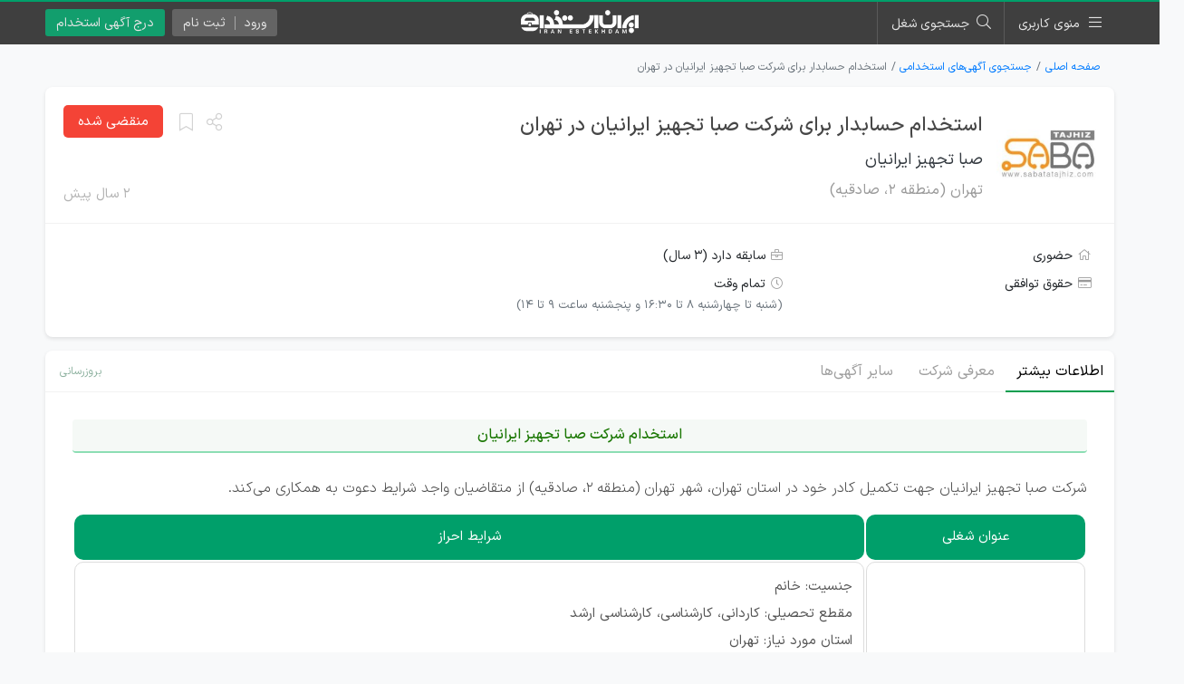

--- FILE ---
content_type: text/html; charset=UTF-8
request_url: https://iranestekhdam.ir/%D8%A7%D8%B3%D8%AA%D8%AE%D8%AF%D8%A7%D9%85-%D8%AD%D8%B3%D8%A7%D8%A8%D8%AF%D8%A7%D8%B1-%D8%A8%D8%B1%D8%A7%DB%8C-%D8%B4%D8%B1%DA%A9%D8%AA-%D8%B5%D8%A8%D8%A7-%D8%AA%D8%AC%D9%87%DB%8C%D8%B2-%D8%A7%DB%8C%D8%B1%D8%A7%D9%86%DB%8C%D8%A7%D9%86-%D8%AF%D8%B1-%D8%AA%D9%87%D8%B1%D8%A7%D9%86
body_size: 7937
content:
<!DOCTYPE html>
<html lang="fa" dir="rtl">
<head>
    <meta charset="UTF-8">
    <meta name="viewport" content="width=device-width, initial-scale=1.0">
    <meta name="csrf-token" content="kXzN5dhHDRsWyxa1jgX6SmfaPikfN5mMBX0m1lXm">
    <meta http-equiv="X-UA-Compatible" content="ie=edge">
    <title>استخدام حسابدار برای شرکت صبا تجهیز ایرانیان در تهران | ایران استخدام</title>
                <link rel="canonical" href="https://iranestekhdam.ir/%D8%A7%D8%B3%D8%AA%D8%AE%D8%AF%D8%A7%D9%85-%D8%AD%D8%B3%D8%A7%D8%A8%D8%AF%D8%A7%D8%B1-%D8%A8%D8%B1%D8%A7%DB%8C-%D8%B4%D8%B1%DA%A9%D8%AA-%D8%B5%D8%A8%D8%A7-%D8%AA%D8%AC%D9%87%DB%8C%D8%B2-%D8%A7%DB%8C%D8%B1%D8%A7%D9%86%DB%8C%D8%A7%D9%86-%D8%AF%D8%B1-%D8%AA%D9%87%D8%B1%D8%A7%D9%86">
    <meta name="description" content="استخدام شرکت صبا تجهیز ایرانیانشرکت صبا تجهیز ایرانیان جهت تکمیل کادر خود در استان تهران، شهر تهران (منطقه ۲، صادقیه) از متقاضیان واجد شرایط دعوت به همکاری...">
    <meta property="og:locale" content="fa_IR">
    <meta property="og:type" content="website">
    <meta property="og:title" content="استخدام حسابدار برای شرکت صبا تجهیز ایرانیان در تهران | ایران استخدام">
    <meta property="og:description" content="استخدام شرکت صبا تجهیز ایرانیانشرکت صبا تجهیز ایرانیان جهت تکمیل کادر خود در استان تهران، شهر تهران (منطقه ۲، صادقیه) از متقاضیان واجد شرایط دعوت به همکاری...">
    <meta property="og:url" content="https://iranestekhdam.ir/%D8%A7%D8%B3%D8%AA%D8%AE%D8%AF%D8%A7%D9%85-%D8%AD%D8%B3%D8%A7%D8%A8%D8%AF%D8%A7%D8%B1-%D8%A8%D8%B1%D8%A7%DB%8C-%D8%B4%D8%B1%DA%A9%D8%AA-%D8%B5%D8%A8%D8%A7-%D8%AA%D8%AC%D9%87%DB%8C%D8%B2-%D8%A7%DB%8C%D8%B1%D8%A7%D9%86%DB%8C%D8%A7%D9%86-%D8%AF%D8%B1-%D8%AA%D9%87%D8%B1%D8%A7%D9%86">
    <meta property="og:site_name" content="ایران استخدام">
        <meta name="twitter:card" content="summary">
    <meta name="twitter:title" content="استخدام حسابدار برای شرکت صبا تجهیز ایرانیان در تهران | ایران استخدام">
    <meta name="twitter:description" content="استخدام شرکت صبا تجهیز ایرانیانشرکت صبا تجهیز ایرانیان جهت تکمیل کادر خود در استان تهران، شهر تهران (منطقه ۲، صادقیه) از متقاضیان واجد شرایط دعوت به همکاری...">
    <meta name="twitter:site" content="@iranestekhdam">
        <meta name="theme-color" content="#009f6a">
    <link rel="shortcut icon" href="https://iranestekhdam.ir/main/images/favicon.png">
    
    <link rel="apple-touch-icon" sizes="180x180" href="https://iranestekhdam.ir/main/images/apple-touch-icon.webp">
    <link rel="preload" href="https://iranestekhdam.ir/main/css/all.min.css?v=3.1.18" as="style">
    <link rel="stylesheet" href="https://iranestekhdam.ir/main/css/all.min.css?v=3.1.18">
    <link rel="manifest" href="/manifest.json?v=3.1.18">
        <link rel="preload" href="https://iranestekhdam.ir/main/leaflet/leaflet.min.css?v=3.1.18" as="style">
    <link rel="stylesheet" href="https://iranestekhdam.ir/main/leaflet/leaflet.min.css?v=3.1.18">
    <style>
        body{
            background-color: #f8f9fa;
        }
    </style>
                                        <style>
                    .header-banner-jumper{
                        padding-top: 48px;
                    }
                    @media (min-width: 768px) {
                        .header-banner-jumper{
                            padding-top: 45px;
                        }
                    }
                </style>
                        </head>
<body>
        <div class="container-fluid">

        <div class="top-progress-container">
    <div class="top-progress-bar" id="topPgBar"></div>
</div>
<header class="header-banner-jumper">
    <div class="row">
        <div class="col-md-12 p-0">
            <div class="top-menu-outer">
                                                <nav class="top-menu">
                    <div class="container">
                        <div class="row">
                            <div class="col-md-12 p-0">
                                <div class="position-relative float-right">
                                    <span class="menu-btn mr-0">
                                        <span class="d-none d-md-inline">منوی کاربری</span>
                                    </span>
                                    <div class="menu">
                                        <ul>
                                            <li>
                                                <a href="https://iranestekhdam.ir"><i class="fal fa-home"></i> خانه</a>
                                            </li>
                                            <li>
                                                <a href="https://iranestekhdam.ir/%D8%AF%D8%B1%D8%AC-%D8%A2%DA%AF%D9%87%DB%8C-%D8%A7%D8%B3%D8%AA%D8%AE%D8%AF%D8%A7%D9%85"><i class="fal fa-briefcase"></i> درج آگهی استخدام</a>
                                            </li>
                                            <li>
                                                <a href="https://iranestekhdam.ir/search"><i class="fal fa-search"></i> جستجوی شغل</a>
                                            </li>
                                            <li>
                                                <a href="https://iranestekhdam.ir/علاقمندی-ها"><i class="fal fa-archive"></i> ذخیره‌ها</a>
                                            </li>
                                            <li>
                                                <a href="https://kar.iranestekhdam.ir/mob"><i class="fab fa-google-play"></i> اپلیکیشن استخدام</a>
                                            </li>
                                            <li>
                                                <a href="https://kar.iranestekhdam.ir/karjoo/login"><i class="fal fa-sign-in"></i> کارجویان</a>
                                            </li>
                                            <li>
                                                <a href="https://kar.iranestekhdam.ir/karfarma/login"><i class="fal fa-sign-in"></i> کارفرمایان</a>
                                            </li>
                                            <li>
                                                <a href="https://dl.iranestekhdam.ir"><i class="fal fa-shopping-bag"></i> فروشگاه فایل استخدامی</a>
                                            </li>
                                            <li>
                                                <a href="https://ketab.iranestekhdam.ir"><i class="fal fa-book-alt"></i> فروشگاه کتاب استخدامی</a>
                                            </li>
                                            <li>
                                                <a href="https://iranestekhdam.ir/tuesdays"><i class="fal fa-calendar"></i> سه‌شنبه‌های کار</a>
                                            </li>
                                            <li>
                                                <a href="https://iranestekhdam.ir/terms"><i class="fal fa-file-certificate"></i> قوانین و مقررات</a>
                                            </li>
                                            <li>
                                                <a href="https://kar.iranestekhdam.ir/info"><i class="fal fa-exclamation-circle"></i> درباره ما</a>
                                            </li>
                                            <li>
                                                <a href="https://kar.iranestekhdam.ir/contact-us"><i class="fal fa-question-circle"></i> تماس با ما</a>
                                            </li>
                                        </ul>
                                    </div>
                                </div>
                                <span class="top-search-btn active"><span class="d-none d-md-inline">جستجوی شغل</span></span>
                                <a href="https://iranestekhdam.ir">
                                    <img src="https://iranestekhdam.ir/main/images/logo-w-234.webp" alt="لوگو ایران استخدام" class="logo">
                                </a>
                                                                    <a href="https://iranestekhdam.ir/درج-آگهی-استخدام" class="sign-btn add d-none d-md-inline">درج آگهی استخدام</a>
                                                                
                                                                    <div class="position-relative float-left sign-in-outer ml-2">
                                        <div class="sign-btn canv">
                                            <ul>
                                                <li>ورود<span class="d-sm-none"> کاربر</span></li>
                                                <li class="d-none d-sm-inline-block">ثبت نام</li>
                                            </ul>
                                        </div>
                                        <div class="menu sign-in">
                                            <ul>
                                                <li class="px-3 pt-3">
                                                    <strong>کارفرمایان</strong>
                                                    <div class="row">
                                                        <div class="col-6 pl-1">
                                                            <a href="https://kar.iranestekhdam.ir/karfarma/register" class="sign-in green"><i class="fal fa-angle-double-left"></i> ثبت نام</a>
                                                        </div>
                                                        <div class="col-6 pr-1">
                                                            <a href="https://kar.iranestekhdam.ir/karfarma/login" class="sign-in"><i class="fal fa-angle-double-left"></i> ورود</a>
                                                        </div>
                                                    </div>
                                                </li>
                                                <li>
                                                    <hr>
                                                </li>
                                                <li class="px-3 pb-3">
                                                    <strong>کارجویان</strong>
                                                    <div class="row">
                                                        <div class="col-6 pl-1">
                                                            <a href="https://kar.iranestekhdam.ir/karjoo/register" class="sign-in green"><i class="fal fa-angle-double-left"></i> ثبت نام</a>
                                                        </div>
                                                        <div class="col-6 pr-1">
                                                            <a href="https://kar.iranestekhdam.ir/karjoo/login" class="sign-in"><i class="fal fa-angle-double-left"></i> ورود</a>
                                                        </div>
                                                    </div>
                                                </li>
                                            </ul>
                                        </div>
                                    </div>
                                                            </div>
                        </div>
                    </div>
                </nav>
            </div>
        </div>
    </div>
</header>
        <div class="container p-0">
            <div class="row">
                <div class="col-lg-12">
                    <article>
                        <div class="single-top-mobile d-md-none">
                            <div class="text-center">
                                <span class="date">۲ سال پیش </span>
                                <button type="button" class="back checkPrevious">
                                    <i class="fal fa-chevron-right"></i>
                                </button>
                                <span class="set-bookmark single-mobile" data-id="2794109">
                                    <i class="fal fa-bookmark"></i>
                                </span>
                                <span class="post-share single-mobile" data-title="استخدام حسابدار برای شرکت صبا تجهیز ایرانیان در تهران" data-link="https://iranestekhdam.ir/%D8%A7%D8%B3%D8%AA%D8%AE%D8%AF%D8%A7%D9%85-%D8%AD%D8%B3%D8%A7%D8%A8%D8%AF%D8%A7%D8%B1-%D8%A8%D8%B1%D8%A7%DB%8C-%D8%B4%D8%B1%DA%A9%D8%AA-%D8%B5%D8%A8%D8%A7-%D8%AA%D8%AC%D9%87%DB%8C%D8%B2-%D8%A7%DB%8C%D8%B1%D8%A7%D9%86%DB%8C%D8%A7%D9%86-%D8%AF%D8%B1-%D8%AA%D9%87%D8%B1%D8%A7%D9%86">
                                    <i class="far fa-share-alt"></i>
                                </span>
                            </div>
                            <hr>
                            <h6>استخدام حسابدار برای شرکت صبا تجهیز ایرانیان در تهران</h6>
                        </div>
                        <nav aria-label="breadcrumb">
                            <ol class="breadcrumb">
                                <li class="breadcrumb-item"><a href="https://iranestekhdam.ir">صفحه اصلی</a></li>
                                                                    <li class="breadcrumb-item"><a href="https://iranestekhdam.ir/search">جستجوی آگهی‌های استخدامی</a></li>
                                                                <li class="breadcrumb-item active" aria-current="page">استخدام حسابدار برای شرکت صبا تجهیز ایرانیان در تهران</li>
                            </ol>
                        </nav>
                        <div class="row">
                            <div class="col-12">
                                <div class="single-contacts-box">
                                    <div class="contacts-top">
                                                                                    <img src="https://kar.iranestekhdam.ir/storage/avatars/info@sabatajhiz.com/1675587916_طرح لوگوصبا تجهیز1.jpeg" alt="صبا تجهیز ایرانیان" loading="lazy">
                                                                                <h1 class="d-none d-md-block">
                                            <a href="https://iranestekhdam.ir/%D8%A7%D8%B3%D8%AA%D8%AE%D8%AF%D8%A7%D9%85-%D8%AD%D8%B3%D8%A7%D8%A8%D8%AF%D8%A7%D8%B1-%D8%A8%D8%B1%D8%A7%DB%8C-%D8%B4%D8%B1%DA%A9%D8%AA-%D8%B5%D8%A8%D8%A7-%D8%AA%D8%AC%D9%87%DB%8C%D8%B2-%D8%A7%DB%8C%D8%B1%D8%A7%D9%86%DB%8C%D8%A7%D9%86-%D8%AF%D8%B1-%D8%AA%D9%87%D8%B1%D8%A7%D9%86">استخدام حسابدار برای شرکت صبا تجهیز ایرانیان در تهران </a>
                                        </h1>
                                                                                    <div class="company-title mt-2 mt-md-0 text-dark">
                                                                                                    <a href="https://iranestekhdam.ir/company/saba-tajhiz-iranian" target="_blank" class="text-dark">صبا تجهیز ایرانیان</a>
                                                                                            </div>
                                                                                                                            <div class="state">تهران (منطقه ۲، صادقیه)</div>
                                                                                <span class="date d-none d-md-block">
                                            <time datetime="2023-10-20T09:20:06+03:30">۲ سال پیش </time>
                                        </span>
                                                                                    <span class="goto-contacts red d-none d-md-inline-block">منقضی شده</span>
                                                                                <span class="set-bookmark single-ad d-none d-md-inline" data-id="2794109" title="ذخیره آگهی">
                                            <i class="fal fa-bookmark"></i>
                                        </span>
                                        <span class="post-share d-none d-md-inline" data-title="استخدام حسابدار برای شرکت صبا تجهیز ایرانیان در تهران" data-link="https://iranestekhdam.ir/%D8%A7%D8%B3%D8%AA%D8%AE%D8%AF%D8%A7%D9%85-%D8%AD%D8%B3%D8%A7%D8%A8%D8%AF%D8%A7%D8%B1-%D8%A8%D8%B1%D8%A7%DB%8C-%D8%B4%D8%B1%DA%A9%D8%AA-%D8%B5%D8%A8%D8%A7-%D8%AA%D8%AC%D9%87%DB%8C%D8%B2-%D8%A7%DB%8C%D8%B1%D8%A7%D9%86%DB%8C%D8%A7%D9%86-%D8%AF%D8%B1-%D8%AA%D9%87%D8%B1%D8%A7%D9%86" title="اشتراک آگهی">
                                            <i class="far fa-share-alt"></i>
                                        </span>
                                    </div>
                                                                            <hr class="my-0">
                                        <div class="contacts-bottom">
                                            <div class="row">
                                                <div class="col-12 col-md-8 col-lg-7">
                                                    <div class="row">
                                                                                                                    <div class="col-12 col-md-6">
                                                                <div class="contacts-item">
                                                                    <i class="fal fa-home"></i> 
                                                                                                                                                                                                                <span class="cn-badge">حضوری</span>
                                                                                                                                    </div>
                                                            </div>
                                                                                                                                                                                                                                    <div class="col-12 col-md-6">
                                                                <div class="contacts-item">
                                                                    <i class="fal fa-briefcase"></i> 
                                                                                                                                            <span class="cn-badge">سابقه دارد (۳ سال)</span>
                                                                                                                                    </div>
                                                            </div>
                                                                                                                                                                            <div class="col-12 col-md-6">
                                                                <div class="contacts-item">
                                                                    <i class="fal fa-credit-card"></i> 
                                                                    <span class="cn-badge">حقوق توافقی</span>
                                                                </div>
                                                            </div>
                                                                                                                                                                                                                                    <div class="col-12 col-md-6">
                                                                <div class="contacts-item">
                                                                    <i class="fal fa-clock"></i> 
                                                                                                                                            <span class="cn-badge">تمام وقت <span class="text-secondary d-inline-block pt-1" style="font-size: 13px;">(شنبه تا چهارشنبه 8 تا 16:30 و پنجشنبه ساعت 9 تا 14)</span></span>
                                                                                                                                    </div>
                                                            </div>
                                                                                                            </div>
                                                </div>
                                                                                            </div>
                                        </div>
                                                                        <div class="d-md-none">
                                        <hr class="my-0">
                                        <div class="text-center p-2">
                                                                                            <span class="goto-contacts red position-static">منقضی شده</span>
                                                                                    </div>
                                    </div>
                                </div>
                            </div>
                        </div>
                                                                        <div class="row">
                            <div class="col-sm">
                                <div class="container p-0">
                                    <div class="row">
                                        <div class="col-sm">
                                            <section class="single-box main">
                                                <div class="title">
                                                    <div class="d-flex justify-content-between align-items-center">
                                                                                                                    <div class="d-block">
                                                                <span data-href="https://iranestekhdam.ir/%D8%A7%D8%B3%D8%AA%D8%AE%D8%AF%D8%A7%D9%85-%D8%AD%D8%B3%D8%A7%D8%A8%D8%AF%D8%A7%D8%B1-%D8%A8%D8%B1%D8%A7%DB%8C-%D8%B4%D8%B1%DA%A9%D8%AA-%D8%B5%D8%A8%D8%A7-%D8%AA%D8%AC%D9%87%DB%8C%D8%B2-%D8%A7%DB%8C%D8%B1%D8%A7%D9%86%DB%8C%D8%A7%D9%86-%D8%AF%D8%B1-%D8%AA%D9%87%D8%B1%D8%A7%D9%86?get_content=1" data-kid="1175446" class="single-ad-tab cursor-pointer active">اطلاعات بیشتر</span>
                                                            </div>
                                                            <div class="ml-3" style="margin-top: -4px;">
                                                                                                                                    <span class="status d-none d-sm-inline">بروزرسانی</span>
                                                                                                                                                                                            </div>
                                                                                                            </div>
                                                </div>
                                                <div class="content main">
                                                    <div class="overlay single"></div>
                                                    <div id="main-content">

                                                        <h2 style="text-align: center; font-size: 12pt;">استخدام شرکت صبا تجهیز ایرانیان</h2>
<p>شرکت صبا تجهیز ایرانیان جهت تکمیل کادر خود در استان تهران، شهر تهران (منطقه 2، صادقیه) از متقاضیان واجد شرایط دعوت به همکاری می&zwnj;کند.</p>
<table>
<tbody>
<tr>
<td>عنوان شغلی</td>
<td>شرایط احراز</td>
</tr>
<tr>
<td>حسابدار</td>
<td style="text-align: right;">
<div>جنسیت: خانم</div>
<div>مقطع تحصیلی: کاردانی، کارشناسی، کارشناسی ارشد</div>
<div>استان مورد نیاز: تهران</div>
<div>شهر مورد نیاز: تهران<br />مسلط به امور مالی&nbsp;<br />آشنا به امور مالیاتی <br />دارای سابقه کار مرتبط <br />با حقوق ثابت و مزایا و بیمه کامل</div>
</td>
</tr>
</tbody>
</table>
<p>&nbsp;متقاضیان واجد شرایط علاوه بر کلیک روی دکمه ارسال رزومه، می&zwnj;توانند رزومه خود را به ایمیل زیر ارسال و یا با شماره تلفن زیر تماس حاصل و یا به آدرس اعلام شده به صورت حضوری مراجعه نمایند.</p>


                                                        

                                                        
                                                        
                                                                                                            </div>
                                                </div>
                                            </section>
                                        </div>
                                    </div>
                                </div>
                            </div>
                        </div>

                                                    <div class="row">
                                <div class="col-sm">
                                    <div class="container p-0">
                                        <div class="row">
                                            <div class="col-sm">
                                                <section class="single-box pb-3">
                                                    <div class="title">
                                                        <span class="topic">اطلاعات تماس</span>
                                                        <div class="crash_report_btn_outer">
                                                            <span class="crash_report_btn report-post" data-id="2794109"><i class="far fa-flag"></i> گزارش مشکل آگهی</span>
                                                        </div>
                                                    </div>
                                                    <div class="position-relative">
                                                        <div class="contact-list-overlay">
                                                            <i class="fal fa-clock fa-lg"></i>
                                                            <strong>این آگهی منقضی شده است و بنابراین اطلاعات تماس آن نمایش داده نمی‌شود.</strong>
                                                            <a href="https://iranestekhdam.ir/search">جستجوی سایر آگهی‌های مشابه</a>
                                                        </div>
                                                        <ul class="contact-list blur">
                                                            <li>
                                                                <span class="icon"><i class="far fa-link"></i> <span>ثبت‌نام</span></span>
                                                                <span class="val">—</span>
                                                            </li>
                                                            <li>
                                                                <span class="icon"><i class="far fa-envelope"></i> <span>ایمیل</span></span>
                                                                <span class="val">—</span>
                                                            </li>
                                                            <li>
                                                                <span class="icon"><i class="far fa-phone"></i> <span>تلفن</span></span>
                                                                <span class="val">—</span>
                                                            </li>
                                                        </ul>
                                                    </div>
                                                </section>
                                            </div>
                                        </div>
                                    </div>
                                </div>
                            </div>
                        
                                                    <div class="row company-info-outer">
                                <div class="col-12">
                                    <section class="single-box single-middle pb-3">
                                        <div class="title">
                                            <span class="topic">درباره مجموعه</span>
                                        </div>
                                        <div class="company-info-box">
                                                                                            <strong>صبا تجهیز ایرانیان</strong>
                                                                                        <p>تولید، واردات و فروش تجهیزات پزشکی بیمارستانی</p>
                                        </div>
                                    </section>
                                </div>
                            </div>
                        
                        
                        
                        
                        <div class="row">
                            <div class="col-12">
                                <div class="container p-0">
                                    <div class="row">
                                        <div class="col-12">
                                            <section class="provinces-box">
                                                <div class="title">دسته‌بندی آگهی‌های استخدام</div>
                                                <div class="provinces-box-in">
                                                    <div class="row one-gutters">
                                                                                                                    <div class="col-12 col-sm-6 col-xl-3">
                                                                <a href="https://iranestekhdam.ir/category/%D8%A7%D8%B3%D8%AA%D8%A7%D9%86-%D8%AA%D9%87%D8%B1%D8%A7%D9%86" target="_blank">استان تهران</a>
                                                            </div>
                                                                                                                    <div class="col-12 col-sm-6 col-xl-3">
                                                                <a href="https://iranestekhdam.ir/category/%D8%A7%D8%B3%D8%AA%D8%A7%D9%86-%D8%A7%D8%B5%D9%81%D9%87%D8%A7%D9%86" target="_blank">استان اصفهان</a>
                                                            </div>
                                                                                                                    <div class="col-12 col-sm-6 col-xl-3">
                                                                <a href="https://iranestekhdam.ir/category/%D8%A7%D8%B3%D8%AA%D8%A7%D9%86-%D8%AE%D8%B1%D8%A7%D8%B3%D8%A7%D9%86-%D8%B1%D8%B6%D9%88%DB%8C" target="_blank">استان خراسان رضوی</a>
                                                            </div>
                                                                                                                    <div class="col-12 col-sm-6 col-xl-3">
                                                                <a href="https://iranestekhdam.ir/category/%D8%A7%D8%B3%D8%AA%D8%A7%D9%86-%D8%A7%D9%84%D8%A8%D8%B1%D8%B2" target="_blank">استان البرز</a>
                                                            </div>
                                                                                                                    <div class="col-12 col-sm-6 col-xl-3">
                                                                <a href="https://iranestekhdam.ir/category/%D8%A7%D8%B3%D8%AA%D8%A7%D9%86-%D8%A2%D8%B0%D8%B1%D8%A8%D8%A7%DB%8C%D8%AC%D8%A7%D9%86-%D8%B4%D8%B1%D9%82%DB%8C" target="_blank">استان آذربایجان شرقی</a>
                                                            </div>
                                                                                                                    <div class="col-12 col-sm-6 col-xl-3">
                                                                <a href="https://iranestekhdam.ir/category/%D8%A7%D8%B3%D8%AA%D8%A7%D9%86-%D9%81%D8%A7%D8%B1%D8%B3" target="_blank">استان فارس</a>
                                                            </div>
                                                                                                                    <div class="col-12 col-sm-6 col-xl-3">
                                                                <a href="https://iranestekhdam.ir/category/%D8%A7%D8%B3%D8%AA%D8%A7%D9%86-%D9%82%D8%B2%D9%88%DB%8C%D9%86" target="_blank">استان قزوین</a>
                                                            </div>
                                                                                                                    <div class="col-12 col-sm-6 col-xl-3">
                                                                <a href="https://iranestekhdam.ir/category/%D8%A7%D8%B3%D8%AA%D8%A7%D9%86-%DA%AF%DB%8C%D9%84%D8%A7%D9%86" target="_blank">استان گیلان</a>
                                                            </div>
                                                                                                                    <div class="col-12 col-sm-6 col-xl-3">
                                                                <a href="https://iranestekhdam.ir/category/%D8%A7%D8%B3%D8%AA%D8%A7%D9%86-%DA%A9%D8%B1%D9%85%D8%A7%D9%86" target="_blank">استان کرمان</a>
                                                            </div>
                                                                                                                    <div class="col-12 col-sm-6 col-xl-3">
                                                                <a href="https://iranestekhdam.ir/category/%D8%A7%D8%B3%D8%AA%D8%A7%D9%86-%D9%82%D9%85" target="_blank">استان قم</a>
                                                            </div>
                                                                                                                    <div class="col-12 col-sm-6 col-xl-3">
                                                                <a href="https://iranestekhdam.ir/category/%D8%A7%D8%B3%D8%AA%D8%A7%D9%86-%D9%85%D8%B1%DA%A9%D8%B2%DB%8C" target="_blank">استان مرکزی</a>
                                                            </div>
                                                                                                                    <div class="col-12 col-sm-6 col-xl-3">
                                                                <a href="https://iranestekhdam.ir/category/%D8%A7%D8%B3%D8%AA%D8%A7%D9%86-%D8%AE%D9%88%D8%B2%D8%B3%D8%AA%D8%A7%D9%86" target="_blank">استان خوزستان</a>
                                                            </div>
                                                                                                                    <div class="col-12 col-sm-6 col-xl-3">
                                                                <a href="https://iranestekhdam.ir/category/%D8%A7%D8%B3%D8%AA%D8%A7%D9%86-%D8%B2%D9%86%D8%AC%D8%A7%D9%86" target="_blank">استان زنجان</a>
                                                            </div>
                                                                                                                    <div class="col-12 col-sm-6 col-xl-3">
                                                                <a href="https://iranestekhdam.ir/category/%D8%A7%D8%B3%D8%AA%D8%A7%D9%86-%D9%87%D9%85%D8%AF%D8%A7%D9%86" target="_blank">استان همدان</a>
                                                            </div>
                                                                                                                    <div class="col-12 col-sm-6 col-xl-3">
                                                                <a href="https://iranestekhdam.ir/category/%D8%A7%D8%B3%D8%AA%D8%A7%D9%86-%D9%85%D8%A7%D8%B2%D9%86%D8%AF%D8%B1%D8%A7%D9%86" target="_blank">استان مازندران</a>
                                                            </div>
                                                                                                                    <div class="col-12 col-sm-6 col-xl-3">
                                                                <a href="https://iranestekhdam.ir/category/%D8%A7%D8%B3%D8%AA%D8%A7%D9%86-%DB%8C%D8%B2%D8%AF" target="_blank">استان یزد</a>
                                                            </div>
                                                                                                                    <div class="col-12 col-sm-6 col-xl-3">
                                                                <a href="https://iranestekhdam.ir/category/%D8%A7%D8%B3%D8%AA%D8%A7%D9%86-%D9%87%D8%B1%D9%85%D8%B2%DA%AF%D8%A7%D9%86" target="_blank">استان هرمزگان</a>
                                                            </div>
                                                                                                                    <div class="col-12 col-sm-6 col-xl-3">
                                                                <a href="https://iranestekhdam.ir/category/%D8%A7%D8%B3%D8%AA%D8%A7%D9%86-%D8%A8%D9%88%D8%B4%D9%87%D8%B1" target="_blank">استان بوشهر</a>
                                                            </div>
                                                                                                                    <div class="col-12 col-sm-6 col-xl-3">
                                                                <a href="https://iranestekhdam.ir/category/%D8%A7%D8%B3%D8%AA%D8%A7%D9%86-%D8%AE%D8%B1%D8%A7%D8%B3%D8%A7%D9%86-%D8%AC%D9%86%D9%88%D8%A8%DB%8C" target="_blank">استان خراسان جنوبی</a>
                                                            </div>
                                                                                                                    <div class="col-12 col-sm-6 col-xl-3">
                                                                <a href="https://iranestekhdam.ir/category/%D8%A7%D8%B3%D8%AA%D8%A7%D9%86-%D8%B3%D9%85%D9%86%D8%A7%D9%86" target="_blank">استان سمنان</a>
                                                            </div>
                                                                                                                    <div class="col-12 col-sm-6 col-xl-3">
                                                                <a href="https://iranestekhdam.ir/category/%D8%A7%D8%B3%D8%AA%D8%A7%D9%86-%DA%A9%D8%B1%D9%85%D8%A7%D9%86%D8%B4%D8%A7%D9%87" target="_blank">استان کرمانشاه</a>
                                                            </div>
                                                                                                                    <div class="col-12 col-sm-6 col-xl-3">
                                                                <a href="https://iranestekhdam.ir/category/%D8%A7%D8%B3%D8%AA%D8%A7%D9%86-%D8%B3%DB%8C%D8%B3%D8%AA%D8%A7%D9%86-%D9%88-%D8%A8%D9%84%D9%88%DA%86%D8%B3%D8%AA%D8%A7%D9%86" target="_blank">استان سیستان و بلوچستان</a>
                                                            </div>
                                                                                                                    <div class="col-12 col-sm-6 col-xl-3">
                                                                <a href="https://iranestekhdam.ir/category/%D8%A7%D8%B3%D8%AA%D8%A7%D9%86-%DA%AF%D9%84%D8%B3%D8%AA%D8%A7%D9%86" target="_blank">استان گلستان</a>
                                                            </div>
                                                                                                                    <div class="col-12 col-sm-6 col-xl-3">
                                                                <a href="https://iranestekhdam.ir/category/%D8%A7%D8%B3%D8%AA%D8%A7%D9%86-%D8%A2%D8%B0%D8%B1%D8%A8%D8%A7%DB%8C%D8%AC%D8%A7%D9%86-%D8%BA%D8%B1%D8%A8%DB%8C" target="_blank">استان آذربایجان غربی</a>
                                                            </div>
                                                                                                                    <div class="col-12 col-sm-6 col-xl-3">
                                                                <a href="https://iranestekhdam.ir/category/%D8%A7%D8%B3%D8%AA%D8%A7%D9%86-%DA%86%D9%87%D8%A7%D8%B1%D9%85%D8%AD%D8%A7%D9%84-%D9%88-%D8%A8%D8%AE%D8%AA%DB%8C%D8%A7%D8%B1%DB%8C" target="_blank">استان چهارمحال و بختیاری</a>
                                                            </div>
                                                                                                                    <div class="col-12 col-sm-6 col-xl-3">
                                                                <a href="https://iranestekhdam.ir/category/%D8%A7%D8%B3%D8%AA%D8%A7%D9%86-%D8%A7%D8%B1%D8%AF%D8%A8%DB%8C%D9%84" target="_blank">استان اردبیل</a>
                                                            </div>
                                                                                                                    <div class="col-12 col-sm-6 col-xl-3">
                                                                <a href="https://iranestekhdam.ir/category/%D8%A7%D8%B3%D8%AA%D8%A7%D9%86-%D8%AE%D8%B1%D8%A7%D8%B3%D8%A7%D9%86-%D8%B4%D9%85%D8%A7%D9%84%DB%8C" target="_blank">استان خراسان شمالی</a>
                                                            </div>
                                                                                                                    <div class="col-12 col-sm-6 col-xl-3">
                                                                <a href="https://iranestekhdam.ir/category/%D8%A7%D8%B3%D8%AA%D8%A7%D9%86-%DA%A9%D8%B1%D8%AF%D8%B3%D8%AA%D8%A7%D9%86" target="_blank">استان کردستان</a>
                                                            </div>
                                                                                                                    <div class="col-12 col-sm-6 col-xl-3">
                                                                <a href="https://iranestekhdam.ir/category/%D8%A7%D8%B3%D8%AA%D8%AE%D8%AF%D8%A7%D9%85-%D9%84%D8%B1%D8%B3%D8%AA%D8%A7%D9%86" target="_blank">استان لرستان</a>
                                                            </div>
                                                                                                                    <div class="col-12 col-sm-6 col-xl-3">
                                                                <a href="https://iranestekhdam.ir/category/%D8%A7%D8%B3%D8%AA%D8%A7%D9%86-%D8%A7%DB%8C%D9%84%D8%A7%D9%85" target="_blank">استان ایلام</a>
                                                            </div>
                                                                                                                    <div class="col-12 col-sm-6 col-xl-3">
                                                                <a href="https://iranestekhdam.ir/category/%D8%A7%D8%B3%D8%AA%D8%A7%D9%86-%DA%A9%D9%87%DA%AF%DB%8C%D9%84%D9%88%DB%8C%D9%87-%D9%88-%D8%A8%D9%88%DB%8C%D8%B1%D8%A7%D8%AD%D9%85%D8%AF" target="_blank">استان کهگیلویه و بویراحمد</a>
                                                            </div>
                                                                                                                <div class="col-12 col-sm-6 col-xl-3">
                                                            <a href="https://iranestekhdam.ir/به-تفکیک-مشاغل" class="more" target="_blank">لیست مشاغل استخدام</a>
                                                        </div>
                                                    </div>
                                                </div>
                                            </section>
                                        </div>
                                    </div>
                                </div>
                            </div>
                        </div>
                        <div class="row">
                            <div class="col-sm-12">
                                <div class="container p-0">
                                    <div class="row">
                                        <div class="col-12 col-md-6 pl-md-1">
                                            <a href="https://kar.iranestekhdam.ir/karjoo/placement" rel="noopener" target="_blank">
                                                <div class="karjoo-box">
                                                    <p>در کاریابی مجازی ایران استخدام به رایگان عضو شوید...</p>
                                                    <p class="desc">جـهت ساخت رزومه کاری رایگان <span>کلیک کنید <i class="fa fa-mouse-pointer"></i></span></p>
                                                    <ul class="d-none d-md-block">
                                                        <li><span>&#10004;</span> مشاهده رزومه شما توسط کارفرمایان معتبر</li>
                                                        <li><span>&#10004;</span> امکان تماس کارفرمایان با شما</li>
                                                        <li><span>&#10004;</span> کاملا رایگان</li>
                                                    </ul>
                                                </div>
                                            </a>
                                        </div>
                                        <div class="col-12 col-md-6 pr-md-1">
                                            <a href="https://kar.iranestekhdam.ir/applications" rel="noopener" target="_blank">
                                                <div class="karfarma-box">
                                                    <p>دریافت آگهی ها از طریق نرم افزار موبایل و کامپیوتر...</p>
                                                    <p class="desc">جهت دانلود نرم افزار و اپلیکیشن <span>کلیک کنید <i class="fa fa-mouse-pointer"></i></span></p>
                                                    <ul class="d-none d-md-block">
                                                        <li><span>&#10004;</span> امکان دریافت آگهی ها بر اساس استان و رشته شغلی</li>
                                                        <li><span>&#10004;</span> قابلیت نصب بر روی موبایل و کامپیوتر</li>
                                                        <li><span>&#10004;</span> کاملاً رایگان</li>
                                                    </ul>
                                                </div>
                                            </a>
                                        </div>
                                    </div>
                                </div>
                            </div>
                        </div>
                    </article>
                    <span id="permalink" class="d-none">https://iranestekhdam.ir/?p=2794109</span>
                </div>
            </div>
        </div>

        <div class="row hide-in-app">
    <div class="col-lg-12 p-0">
        <footer class="">
            <span class="goto-top"><i class="fa fa-angle-up"></i> ابتدای صفحه</span>
            <div class="container">
                <div class="row">
                    <div class="col-xl-4">
                        <span class="title">مختصری درباره ایران استخدام</span>
                        <p>سایت ایران استخدام در تاریخ ۱۳۹۱/۱/۱۰ راه اندازی شد و با تلاش گروهی و روزانه مدیران و نویسندگان خود در جهت تبدیل شدن به مرجع بروز آگهی های استخدامی گام برداشت. سعی همیشگی همکاران ما ارائه مطلوب و با کیفیت آگهی های استخدامی خدمت بازدیدکنندگان محترم این سایت بوده است. ایران استخدام به صورت مستقل و خصوصی اداره می شود و وابسته به هیچ نهاد و یا سازمان دولتی نمی باشد، این سایت تنها منتشر کننده ی آگهی های استخدامی بوده و بنابراین لازم است که بازدید کنندگان محترم سایت خود نسبت به صحت و سقم اخبار منتشر شده در آن هوشیار باشند.</p>
                    </div>
                    <div class="col-sm-6 col-xl-4">
                        <span class="title">نماد اعتماد الکترونیکی</span>
                        <div class="namad-box">
                            <a href="https://trustseal.enamad.ir/?id=134680&amp;Code=1PCPQiQRmmtGG16ocTuo" target="_blank" rel="noopener">
                                <img src="https://iranestekhdam.ir/main/images/enamad.webp" loading="lazy" width="125" height="136" alt="ای نماد">
                            </a>
                            <img referrerpolicy='origin' id = 'rgvjjxlzjzpefukznbqejzpe' style = 'cursor:pointer' onclick = 'window.open("https://logo.samandehi.ir/Verify.aspx?id=317627&p=xlaorfthjyoegvkauiwkjyoe", "Popup","toolbar=no, scrollbars=no, location=no, statusbar=no, menubar=no, resizable=0, width=450, height=630, top=30")' alt = 'logo-samandehi' loading="lazy" src = 'https://iranestekhdam.ir/main/images/samandehi.webp' />
                        </div>
                    </div>
                    <div class="col-sm-6 col-xl-4">
                        <span class="title">ما را دنبال کنید</span>
                        <ul class="apps">
                            <li><a href="http://kar.iranestekhdam.ir/mob" rel="noopener" target="_blank"><i class="fab fa-google-play"></i> دریافت آگهی های استخدام از طریق اپلیکیشن</a></li>
                            <li><a href="tg://join?invite=AAAAADutJ1IkHhp2x0xudg" rel="noopener" target="_blank"><i class="fab fa-telegram"></i> دریافت آگهی های استخدام از طریق تلگرام</a></li>
                            <li><a href="https://instagram.com/iranestekhdam.ir" rel="noopener" target="_blank"><i class="fab fa-instagram"></i> دریافت آگهی های استخدام از طریق اینستاگرام</a></li>
                        </ul>
                        <ul class="info">
                            <li><i class="far fa-phone-square"></i> تلفن تماس : <span class="left-det">۰۲۱-۹۱۳۰۰۰۱۳</span></li>
                            <li><i class="far fa-envelope-square"></i> رایانامه : <span class="left-det tahoma">info@iranestekhdam.ir</span></li>
                        </ul>
                    </div>
                </div>
            </div>
        </footer>
    </div>
</div>
        <div class="row hide-in-app">
    <div class="col-sm-12 p-0">
        <nav class="copyright">
            <div class="container">
                <div class="row">
                    <div class="col-sm-12">
                        <a href="https://iranestekhdam.ir"><img src="https://iranestekhdam.ir/main/images/logo-w.png" loading="lazy" alt="لوگو ایران استخدام"></a>
                        <ul class="news d-none d-lg-block">
                            <li><a href="https://iranestekhdam.ir/category/استخدام%E2%80%8Cهای-دولتی-و-سازمانی">استخدام دولتی</a></li>
                            <li><a href="https://iranestekhdam.ir/category/استخدام-بانک-ها">استخدام بانک‌ها</a></li>
                            <li><a href="https://iranestekhdam.ir/استخدام-های-جدید">استخدام جدید</a></li>
                            <li><a href="https://iranestekhdam.ir/category/agahi-estekhdam/estekhdam-ostani/estekhdam-tehran">استخدام تهران</a></li>
                            <li><a href="https://iranestekhdam.ir/استانها">استخدام استان‌ها</a></li>
                            <li><a href="https://iranestekhdam.ir/آموزش-نوشتن-رزومه" rel="noopener">رزومه ساز</a></li>
                            <li><a href="https://kar.iranestekhdam.ir/karjoo/exams" rel="noopener">آزمون آنلاین</a></li>
                            <li><a href="https://iranestekhdam.ir/companies/top" rel="noopener">شرکت‌های معتبر</a></li>
                        </ul>
                        <div class="row d-flex d-lg-none">
                            <div class="col-6">
                                <a href="https://iranestekhdam.ir/category/استخدام%E2%80%8Cهای-دولتی-و-سازمانی" class="footer-sm-link">استخدام دولتی</a>
                            </div>
                            <div class="col-6">
                                <a href="https://iranestekhdam.ir/category/استخدام-بانک-ها" class="footer-sm-link">استخدام بانک‌ها</a>
                            </div>
                            <div class="col-6">
                                <a href="https://iranestekhdam.ir/category/agahi-estekhdam/estekhdam-ostani/estekhdam-tehran" class="footer-sm-link">استخدام تهران</a>
                            </div>
                            <div class="col-6">
                                <a href="https://iranestekhdam.ir/استانها" class="footer-sm-link">استخدام استان‌ها</a>
                            </div>
                            <div class="col-6">
                                <a href="https://iranestekhdam.ir/آموزش-نوشتن-رزومه" rel="noopener" class="footer-sm-link">رزومه ساز</a>
                            </div>
                            <div class="col-6">
                                <a href="https://kar.iranestekhdam.ir/karjoo/exams" rel="noopener" class="footer-sm-link">آزمون آنلاین</a>
                            </div>
                            <div class="col-6">
                                <a href="https://iranestekhdam.ir/استخدام-های-جدید" class="footer-sm-link">استخدام جدید</a>
                            </div>
                            <div class="col-6">
                                <a href="https://iranestekhdam.ir/companies/top" rel="noopener" class="footer-sm-link">شرکت‌های معتبر</a>
                            </div>
                        </div>
                        <p>تمامی حقوق این سایت برای آلتین سیستم محفوظ است و هر گونه سوءاستفاده از آن پیگرد قانونی دارد.</p>
                    </div>
                </div>
            </div>
        </nav>
    </div>
</div>    </div>

    <div id="back-overlay">
        <i class="far fa-times"></i>
    </div>

    
    <script src="https://iranestekhdam.ir/main/js/jquery.min.js?v=3.1.18"></script>
    <script src="https://iranestekhdam.ir/main/js/all.min.js?v=3.1.18" defer></script>

    <div class="bottom-menu d-md-none">
        <div class="row">
            <div class="col-3 pl-0">
                <a href="https://iranestekhdam.ir" class="item ">
                    <i class="fa fa-briefcase"></i>
                    <span>خانه</span>
                </a>
            </div>
            <div class="col-3 px-0">
                <a href="https://iranestekhdam.ir/علاقمندی-ها" class="item ">
                    <i class="fa fa-archive"></i>
                    <span>علاقه‌مندی‌ها</span>
                </a>
            </div>
            <div class="col-3 px-0">
                <a href="https://iranestekhdam.ir/search" class="item ">
                    <i class="fa fa-search"></i>
                    <span>جستجو</span>
                </a>
            </div>
            <div class="col-3 pr-0">
                <a href="https://kar.iranestekhdam.ir/index" class="item">
                    <i class="fa fa-sign-in"></i>
                    <span>ورود/ثبت‌نام</span>
                </a>
            </div>
        </div>
    </div>

        <script src="https://iranestekhdam.ir/main/leaflet/leaflet.min.js?v=3.1.18"></script>
            <script>
            window.g_mapLat = 35.719132696169616;
            window.g_mapLng = 51.34379833973398;
            window.g_district = "منطقه ۲، صادقیه";
            window.g_district_value = 34;
        </script>
        <script>
        $(function() {

            $('table').each(function(i, v){

                if(!$(this).parent().hasClass('table-responsive')){

                    $(this).wrap('<div class="table-responsive"></div>');
                }
            });

            $('.table-responsive').after('<div class="alert alert-warning small drag-right d-block d-sm-none">در صورت مشاهده ناقص، به راست بکشید</div>');
            

            new ClipboardJS('.copy');
            var link_ps_clipboard = new ClipboardJS('#copy-post-link');

            link_ps_clipboard.on('success', function(e) {

                $('#copy-post-link-target').addClass('copied');
                $('#copy-post-link-target').parent().prev().text('لینک آگهی کپی شد');

                setTimeout(function(){
                    $('#copy-post-link-target').removeClass('copied');
                    $('#copy-post-link-target').parent().prev().text('لینک آگهی');
                }, 2000);
            });
        });
    </script>

    
    <script type="application/ld+json">
        {"@context":"https://schema.org/","@type":"BreadcrumbList","itemListElement":[{"@type":"ListItem","position":1,"name":"صفحه اصلی","item":"https://iranestekhdam.ir"},{"@type":"ListItem","position":2,"name":"جستجوی آگهی‌های استخدامی","item":"https://iranestekhdam.ir/search"},{"@type":"ListItem","position":3,"name":"استخدام حسابدار برای شرکت صبا تجهیز ایرانیان در تهران","item":"https://iranestekhdam.ir/%D8%A7%D8%B3%D8%AA%D8%AE%D8%AF%D8%A7%D9%85-%D8%AD%D8%B3%D8%A7%D8%A8%D8%AF%D8%A7%D8%B1-%D8%A8%D8%B1%D8%A7%DB%8C-%D8%B4%D8%B1%DA%A9%D8%AA-%D8%B5%D8%A8%D8%A7-%D8%AA%D8%AC%D9%87%DB%8C%D8%B2-%D8%A7%DB%8C%D8%B1%D8%A7%D9%86%DB%8C%D8%A7%D9%86-%D8%AF%D8%B1-%D8%AA%D9%87%D8%B1%D8%A7%D9%86"}]}
    </script>
    <script type="text/javascript" src="https://kar.iranestekhdam.ir/boot/new/js/targeting.min.js?v=3.1.18" defer></script>

</body>
</html>